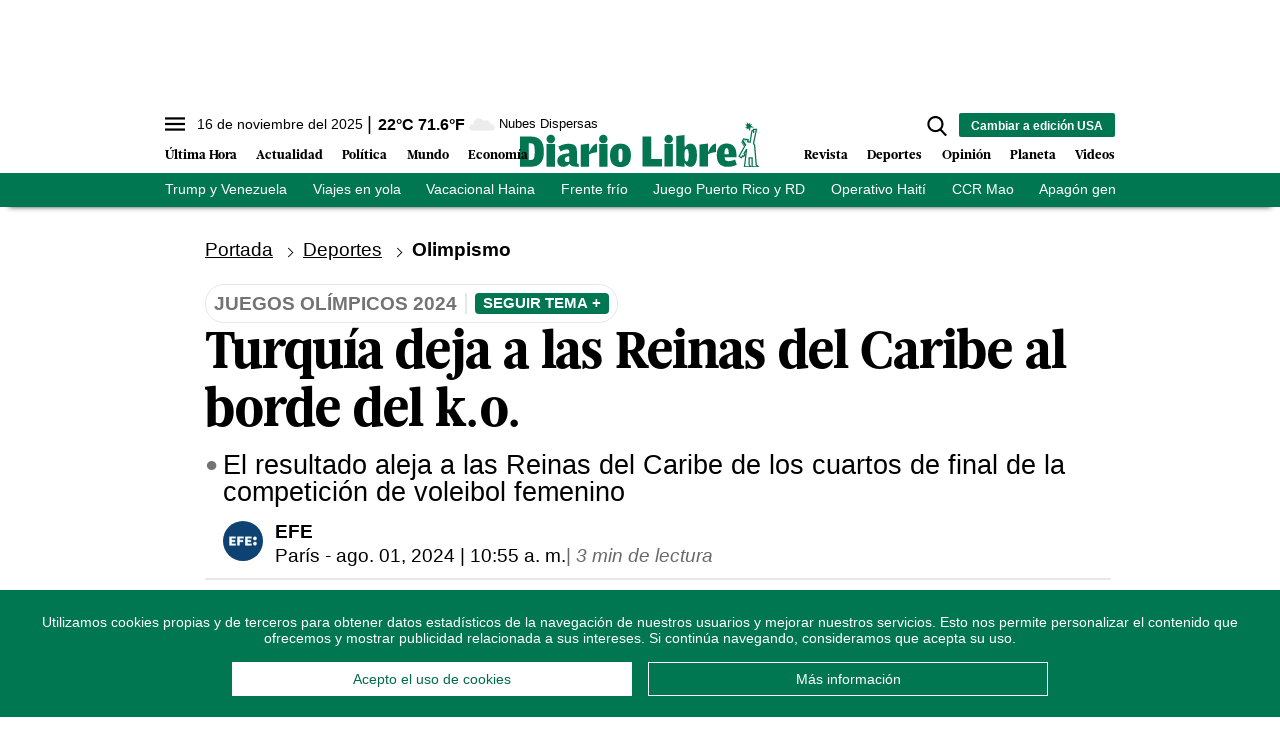

--- FILE ---
content_type: text/html; charset=utf-8
request_url: https://b879be244561.diariolibre.com/ctrlheaderclima
body_size: 585
content:
<!--blob 11/16/2025 08:39:13.033 a. m.  --><!--publishThread: 12:38:57.988 PM  --><p class="text-md align-middle mr-1 hidden md:inline"><span id="fechaactual12123123">16 de noviembre del 2025</span></p><div class="service clima-service hidden md:inline"><span class="temp align-middle"><span id="temperaturaactual">22</span><super>&deg;C</super> <span id="temperaturaactual"> 71.6</span><super>&deg;F</super></span><div class="overflow-hidden inline mx-1"><img src="https://resources.diariolibre.com/images/clima-iconos/03d.png" alt="Santo Domingo - 21.8&deg;C" title="Santo Domingo - 21.8&deg;C" width="26" height="26" class="inline"></div><span class="descripcion inline-block"><span id="descripcionclimaactual" style="text-transform: capitalize;">nubes dispersas</span></span></div>

--- FILE ---
content_type: text/html; charset=utf-8
request_url: https://www.google.com/recaptcha/api2/aframe
body_size: 269
content:
<!DOCTYPE HTML><html><head><meta http-equiv="content-type" content="text/html; charset=UTF-8"></head><body><script nonce="B_f4smVB9Q6qTXyYV47LSQ">/** Anti-fraud and anti-abuse applications only. See google.com/recaptcha */ try{var clients={'sodar':'https://pagead2.googlesyndication.com/pagead/sodar?'};window.addEventListener("message",function(a){try{if(a.source===window.parent){var b=JSON.parse(a.data);var c=clients[b['id']];if(c){var d=document.createElement('img');d.src=c+b['params']+'&rc='+(localStorage.getItem("rc::a")?sessionStorage.getItem("rc::b"):"");window.document.body.appendChild(d);sessionStorage.setItem("rc::e",parseInt(sessionStorage.getItem("rc::e")||0)+1);localStorage.setItem("rc::h",'1763296756129');}}}catch(b){}});window.parent.postMessage("_grecaptcha_ready", "*");}catch(b){}</script></body></html>

--- FILE ---
content_type: image/svg+xml
request_url: https://resources.diariolibre.com/images/dl-horizontal-white.svg
body_size: 1361
content:
<?xml version="1.0" encoding="utf-8"?>
<!-- Generator: Adobe Illustrator 25.2.3, SVG Export Plug-In . SVG Version: 6.00 Build 0)  -->
<svg version="1.1" id="Layer_1" xmlns="http://www.w3.org/2000/svg" xmlns:xlink="http://www.w3.org/1999/xlink" x="0px" y="0px"
	 viewBox="0 0 318 65" style="enable-background:new 0 0 318 65;" xml:space="preserve">
<style type="text/css">
	.st0{fill-rule:evenodd;clip-rule:evenodd;fill:#FFFFFF;}
	.st1{fill:#FFFFFF;}
</style>
<g>
	<g>
		<g>
			<polygon class="st0" points="187.7,60.4 187.7,50.8 173.6,50.8 173.6,22 162.1,22 162.1,60.4 			"/>
			<path class="st0" d="M282.7,51.4c-3.4,1.5-6,2.1-8.3,2.1c-2.9,0-4.9-0.7-5.3-5h15.4v-3.5c0-9-4.7-14.1-12.7-14.1
				c-7.7,0-12.8,5.2-12.8,14.1v1.5c0,9,4.9,14.1,13.6,14.1c5,0,7.9-0.6,12.4-2.7L282.7,51.4z M271.7,37c1.9,0,2.7,1.5,2.7,7.5H269
				C269,38.7,269.7,37,271.7,37z"/>
			<path class="st0" d="M257.7,41.9V31c-3.6,0.4-6.6,3.3-10.2,10.9L247.3,31l-10.9,1.3v28.1h10.9V44.9
				C249.8,43.4,253,42.3,257.7,41.9z"/>
			<path class="st0" d="M224.6,31.1c-3.2,0-5.3,1.9-7.5,5l-0.2-16L206,21.4v38.1l10.9,1.3v-5.1c2.2,3.2,4.2,5,7.7,5
				c5.3,0,8.4-5,8.4-14v-1.7C233,36.1,230.2,31.1,224.6,31.1z M219.6,53.9c-1.7,0-2.7-2-2.7-8c0-6.1,1-8.1,2.7-8.1
				c1.7,0,2.8,2,2.8,8.1C222.4,52,221.3,53.9,219.6,53.9z"/>
			<rect x="190.9" y="31.5" class="st0" width="10.9" height="28.9"/>
			<circle class="st1" cx="196.3" cy="25.3" r="5.5"/>
		</g>
		<g>
			<path class="st0" d="M18,22.1H2.9v38.4H18c9.5,0,15.9-5.9,15.9-17.8v-2.9C33.9,28.1,27.5,22.1,18,22.1z M21.9,43.9
				c0,5.5-1.3,8-4.4,8h-3.4V30.8h3.4c3,0,4.4,2.5,4.4,8V43.9z M37.5,31.6v28.9h10.9V31.6H37.5z M76.9,54.6V41.1
				c0-7-3.2-9.8-11.1-9.8c-4.6,0-8.5,1.3-13,3.6l2.8,6.2c3.9-2,6.5-2.7,8.4-2.7c2,0,3,1.1,3,2.7v2.2c-10.8,0.7-15.5,3.8-15.5,9.7
				c0,5,3.5,7.7,7.6,7.7c3.1,0,5.5-1.3,8.1-3.8c1.4,2.5,4.9,3.8,12.3,3.8v-3.6C77.3,56.9,76.9,56.5,76.9,54.6z M66.9,54
				c-1,0.5-1.7,0.6-2.8,0.6c-1.9,0-3-1.1-3-2.9c0-2.4,1.2-3.9,5.8-4.6V54z M92.9,42l-0.2-10.8l-10.9,1.3v28.1h10.9V45.1
				c2.5-1.5,5.7-2.6,10.4-3V31.1C99.5,31.6,96.5,34.4,92.9,42z M105.8,31.6v28.9h10.9V31.6H105.8z M133.6,31.1
				c-8.6,0-13.5,5.2-13.5,14.1v1.7c0,9,5,14.1,13.5,14.1s13.6-5.2,13.6-14.1v-1.7C147.2,36.3,142.2,31.1,133.6,31.1z M136.3,47
				c0,6-0.7,7.7-2.7,7.7s-2.7-1.7-2.7-7.7v-1.8c0-6,0.7-7.7,2.7-7.7s2.7,1.7,2.7,7.7V47z"/>
			<path class="st1" d="M116.8,25.3c0,3-2.5,5.5-5.5,5.5s-5.5-2.5-5.5-5.5s2.5-5.5,5.5-5.5C114.3,19.7,116.8,22.2,116.8,25.3z"/>
			<g>
				<circle class="st1" cx="42.9" cy="25.3" r="5.5"/>
			</g>
		</g>
	</g>
	<g>
		<polygon class="st1" points="298.1,10.9 297.5,13.5 299.7,11.6 302.3,15.4 302.3,10.6 307.4,10.3 303.3,8.3 304.9,5.8 302,7 
			302.5,4.2 300.3,6.1 297.9,3.5 298.3,6.6 295.6,6.8 298.2,9 295.4,10.8 		"/>
		<path class="st1" d="M315.1,61.5l-4.1-3.6l-2.1-25.2l-1.3-1.8l4-18.7h-5.8v1.6L304,14l-2.4,14.4l-1.6-0.3l1-2.5l-7.4-1.3l-1.8,2.8
			l0.3,0.5l-1.4,1.9l1,1.4L293,29l0.2,0.3l-1.4,1.9l1,1.4l1.4-1.9l0.2,0.3l-1.4,1.9l1,1.4l1.3-2l0.2,0.2l-8.6,14.9l4.4,2.8l1.5-2.4
			l1.3,0.8L296,46L294,61.5L315.1,61.5L315.1,61.5z M304.2,60.8l-2.4-2.8v-7.8h2.4V60.8z M295.2,43.9l1.2-1.9l-0.4,3L295.2,43.9z
			 M298.6,38.1h-1.6l-3.7,5.9l1.1,1.4l-0.7,1l-1.4-0.9l-1.5,2.4L289,47l8.3-14.5l-3.6-5.4l0.6-1l4.4,0.8l-1,2.4l5.2,1.1l2.5-14.9
			l0.8-0.1v2.1h1.6v-3.6h1.7l-3.7,17.5l1.5,2l2.2,25.4l1.4,1.2h-5V48.6h-5.6v10l1.1,1.3h-5.5L298.6,38.1z"/>
		<path class="st1" d="M296.1,26.9c-0.5-0.2-1-0.1-1.1,0.2c-0.1,0.3,0.1,0.7,0.6,0.9c0.5,0.2,1,0.1,1.1-0.2
			C296.8,27.5,296.6,27.1,296.1,26.9z"/>
	</g>
</g>
</svg>


--- FILE ---
content_type: application/javascript; charset=utf-8
request_url: https://fundingchoicesmessages.google.com/f/AGSKWxWE7fEljR1sOX0P8-tTl4jSqZQZxQb0By2r7wio7Baj-jnbgf07yT_pZAhYOM5irtjJzPBhVya3UQqoiU1v4ZYp4j7MkWbQiRhTDUB8AvV32qR-bNfzg_JQM1XVlIhak_LLmfLkyLpZiIDEy6RrZAuwR3AL1YJrIogswUhMmts6fRJNpkUm9p-qgG_D/_/adv.asp/mob-ad./mbads?/jquery.adx._ad_position_
body_size: -1290
content:
window['c112cf85-494c-4892-a588-0496ec46df24'] = true;

--- FILE ---
content_type: text/json; charset=utf-8
request_url: https://b879be244561.diariolibre.com/ctrlheadermenubarraverdejson
body_size: 713
content:
[{"URL": "https://www.diariolibre.com/usa/actualidad/2025/11/14/donald-trump-y-sus-acciones-militares-sobre-venezuela/3313879","Texto": "Trump y Venezuela"},{"URL": "https://www.diariolibre.com/actualidad/nacional/2025/11/15/la-altagracia-registra-reduccion-en-viajes-ilegales-en-yola/3313162","Texto": "Viajes en yola"},{"URL": "https://www.diariolibre.com/actualidad/nacional/2025/11/15/cuantas-muertes-han-ocurrido-en-el-vacacional-de-haina-este-ano/3313919","Texto": "Vacacional Haina"},{"URL": "https://www.diariolibre.com/planeta/clima/2025/11/14/clima-en-rd-frente-frio-traera-lluvias-este-viernes-y-sabado/3311997","Texto": "Frente frío"},{"URL": "https://www.diariolibre.com/planeta/clima/2025/11/14/clima-en-rd-frente-frio-traera-lluvias-este-viernes-y-sabado/3311997","Texto": "Juego Puerto Rico y RD"},{"URL": "https://www.diariolibre.com/mundo/haiti/2025/11/14/helicoptero-de-la-policia-de-haiti-cayo-en-combate-contra-400-mawozo/3313136","Texto": "Operativo Haití"},{"URL": "https://www.diariolibre.com/actualidad/sucesos/2025/11/14/muere-interno-ccr-mao-en-circunstancias-que-se-investigan/3313905","Texto": "CCR Mao"},{"URL": "https://www.diariolibre.com/economia/energia/2025/11/14/el-blackout-del-martes-aun-no-tiene-explicacion/3313087","Texto": "Apagón general"},{"URL": "https://riosenagonia.diariolibre.com/","Texto": "Ríos en agonía"}]